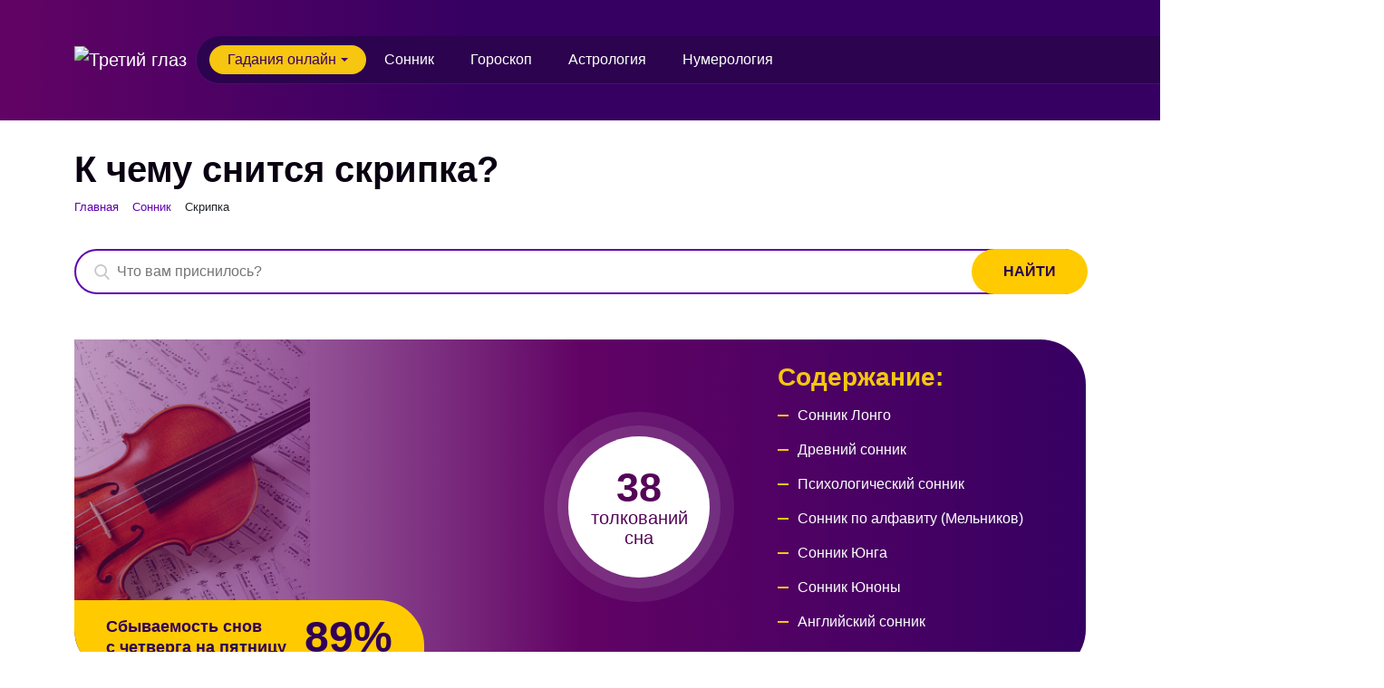

--- FILE ---
content_type: text/html; charset=UTF-8
request_url: https://t-eye.ru/sonnik/skripka/
body_size: 19294
content:
<!DOCTYPE html>
<html>
	<head>
        <meta name="viewport" content="width=device-width, initial-scale=1.0, maximum-scale=1.0, user-scalable=0">
		<title>Что означает сон скрипка по соннику 😴 - к чему снится скрипка</title>
        <meta http-equiv="Content-Type" content="text/html; charset=UTF-8" />
<meta name="robots" content="index, follow" />
<meta name="description" content="Видеть во сне скрипка - ✅ бесплатное толкование сна онлайн по сонникам: Лонго, древний сонник, психологический сонник, по алфавиту (Мельников), Юнга, Юноны, английский сонник, Кассандры, Миллера, любовный сонник, модернистский сонник, Фрейда, современный сонник, сексуальных снов, Авеля, Нины Гришиной, малый сонник, целительницы Федоровской, цыганский сонник, Таболкина, самоучитель по толкованию снов, эзотерический сонник, Кананита, Симеона Прозорова, безымянный сонник, Роммеля, старинный сонник, Хассе, электронный сонник, астрологический сонник, Велес, значение снов, толкователь снов, толкование снов, украинский сонник, Странника, новейший сонник, большой (Наталья Степанова)" />
<link rel="canonical" href="https://t-eye.ru/sonnik/skripka/" />
<link href="/bitrix/js/main/core/css/core.min.css?16091675502854" type="text/css" rel="stylesheet" />

<script type="text/javascript" data-skip-moving="true">(function(w, d, n) {var cl = "bx-core";var ht = d.documentElement;var htc = ht ? ht.className : undefined;if (htc === undefined || htc.indexOf(cl) !== -1){return;}var ua = n.userAgent;if (/(iPad;)|(iPhone;)/i.test(ua)){cl += " bx-ios";}else if (/Android/i.test(ua)){cl += " bx-android";}cl += (/(ipad|iphone|android|mobile|touch)/i.test(ua) ? " bx-touch" : " bx-no-touch");cl += w.devicePixelRatio && w.devicePixelRatio >= 2? " bx-retina": " bx-no-retina";var ieVersion = -1;if (/AppleWebKit/.test(ua)){cl += " bx-chrome";}else if ((ieVersion = getIeVersion()) > 0){cl += " bx-ie bx-ie" + ieVersion;if (ieVersion > 7 && ieVersion < 10 && !isDoctype()){cl += " bx-quirks";}}else if (/Opera/.test(ua)){cl += " bx-opera";}else if (/Gecko/.test(ua)){cl += " bx-firefox";}if (/Macintosh/i.test(ua)){cl += " bx-mac";}ht.className = htc ? htc + " " + cl : cl;function isDoctype(){if (d.compatMode){return d.compatMode == "CSS1Compat";}return d.documentElement && d.documentElement.clientHeight;}function getIeVersion(){if (/Opera/i.test(ua) || /Webkit/i.test(ua) || /Firefox/i.test(ua) || /Chrome/i.test(ua)){return -1;}var rv = -1;if (!!(w.MSStream) && !(w.ActiveXObject) && ("ActiveXObject" in w)){rv = 11;}else if (!!d.documentMode && d.documentMode >= 10){rv = 10;}else if (!!d.documentMode && d.documentMode >= 9){rv = 9;}else if (d.attachEvent && !/Opera/.test(ua)){rv = 8;}if (rv == -1 || rv == 8){var re;if (n.appName == "Microsoft Internet Explorer"){re = new RegExp("MSIE ([0-9]+[\.0-9]*)");if (re.exec(ua) != null){rv = parseFloat(RegExp.$1);}}else if (n.appName == "Netscape"){rv = 11;re = new RegExp("Trident/.*rv:([0-9]+[\.0-9]*)");if (re.exec(ua) != null){rv = parseFloat(RegExp.$1);}}}return rv;}})(window, document, navigator);</script>


<link href="/bitrix/cache/css/s1/tg/page_4b38ba384f001e9f4a853a1399cc5356/page_4b38ba384f001e9f4a853a1399cc5356_v1.css?16124862991624" type="text/css"  rel="stylesheet" />
<link href="/bitrix/cache/css/s1/tg/template_4c2d6a6393875316f0776d312ffe571d/template_4c2d6a6393875316f0776d312ffe571d_v1.css?1708595198194033" type="text/css"  data-template-style="true" rel="stylesheet" />







        <link rel="shortcut icon" type="image/x-icon" href="https://t-eye.ru/favicon.ico">
        
        <link rel="preload" href="/bitrix/templates/tg/assets/css/fonts.css" as="style" onload="this.onload=null;this.rel='stylesheet'">
        <noscript><link rel="stylesheet" href="/bitrix/templates/tg/assets/css/fonts.css"></noscript>
        <!-- Yandex.Metrika counter -->  <noscript><div><img src="https://mc.yandex.ru/watch/72132610" style="position:absolute; left:-9999px;" alt="" /></div></noscript> <!-- /Yandex.Metrika counter -->
                    </head>
	<body>
        <header>
            <div id="panel">
                            </div>
            <div class="top-header-block-wrap">
                <nav class="navbar navbar-expand-lg">
                    <div class="container-xl">
                        <div class="logo">
                            <a class="navbar-brand" href="/"><img src="/bitrix/templates/tg/assets/img/logo.svg" alt="Третий глаз"></a>
                        </div>

                        <button class="navbar-toggler" type="button" data-bs-toggle="collapse" data-bs-target="#top-menu" aria-controls="top-menu" aria-expanded="false" aria-label="Toggle navigation">
                            <span class="navbar-toggler-icon"></span>
                        </button>
                        <div class="collapse navbar-collapse" id="top-menu">
                            <div class="logo logo-menu">
                                <a class="navbar-brand" href="/"><img src="/bitrix/templates/tg/assets/img/logo.svg" alt="Третий глаз"></a>
                            </div>
                            <ul class="navbar-nav me-auto mb-2 mb-md-0">
                                <li class="nav-item dropdown dd-menu-gd active">
                                    <a class="nav-link dropdown-toggle" href="#" data-bs-toggle="dropdown" aria-expanded="false">Гадания онлайн</a>
                                    <div class="dropdown-menu dropdown-menu-gd">
                                        <div class="menu-gd">
                                            <div class="menu-gd-inn">
                                                <div class="menu-gd-col">
                                                    <div class="menu-gd-col-title"><a href="/gadaniya/gadaniya-na-kartakh/">Гадание на картах</a></div>
                                                    <div class="menu-gd-col-inner">
                                                        <ul>
                                                            <li><a href="/gadaniya/gadaniya-na-kartakh-taro/">На картах Таро</a></li>
                                                            <li><a href="/gadaniya/gadaniya-na-kartakh-lenorman/">На картах Ленорман</a></li>
                                                            <li><a href="/gadaniya/gadaniya-na-tsyganskikh-kartakh/">На цыганских картах</a></li>
                                                            <li><a href="/gadaniya/gadaniya-na-igralnykh-kartakh/">На игральных картах</a></li>
                                                        </ul>
                                                    </div>
                                                </div>
                                                <div class="menu-gd-col">
                                                    <div class="menu-gd-col-title">Другие online гадания</div>
                                                    <div class="menu-gd-col-flex">
                                                        <div class="menu-gd-col-inner">
                                                            <ul>
                                                                <li><a href="/gadaniya/gadaniya-na-budushchee/">На будущее</a></li>
                                                                <li><a href="/gadaniya/gadaniya-na-lyubov/">На любовь</a></li>
                                                                <li><a href="/gadaniya/gadaniya-na-sveche/">На свече</a></li>
                                                                <li><a href="/gadaniya/gadaniya-na-kubikakh/">На кубиках</a></li>
                                                                <li><a href="/gadaniya/gadaniya-na-zerkale/">На зеркале</a></li>
                                                            </ul>
                                                        </div>
                                                        <div class="menu-gd-col-inner">
                                                            <ul>
                                                                <li><a href="/gadaniya/gadaniya-na-kofe/">На кофе</a></li>
                                                                <li><a href="/gadaniya/gadaniya-na-spichkakh/">На спичках</a></li>
                                                                <li><a href="/gadaniya/gadaniya-na-pechene/">На печенье</a></li>
                                                                <li><a href="/gadaniya/gadaniya-na-khrustalnom-share/">На шаре</a></li>
                                                                <li><a href="/gadaniya/gadaniya-na-situatsii/">На ситуации</a></li>
                                                            </ul>
                                                        </div>
                                                    </div>
                                                </div>
                                            </div>
                                            <div class="menu-gd-col-full">
                                                <a class="menu-gd-big-btn" href="/gadaniya/">Полный список <span>онлайн</span> гаданий</a>
                                            </div>
                                        </div>
                                    </div>
                                </li>
                                <li class="nav-item">
                                    <a class="nav-link" href="/sonnik/">Сонник</a>
                                </li>
                                <li class="nav-item">
                                    <a class="nav-link" href="/goroskop/">Гороскоп</a>
                                </li>
                                <li class="nav-item">
                                    <a class="nav-link" href="/astrologiya/">Астрология</a>
                                </li>
                                <li class="nav-item">
                                    <a class="nav-link" href="/numerologiya/">Нумерология</a>
                                </li>

                            </ul>
                            <form class="search form-pure d-none">
                                <input class="form-control" type="text" placeholder="Поиск" aria-label="Поиск">
                            </form>
                        </div>
                    </div>
                </nav>
            </div>
        </header>




    <section class="page-title">
        <div class="container-xl">
            <div class="row">
                <div class="col-12">

                    <h1>К чему снится скрипка?</h1>

                    <link href="/bitrix/css/main/font-awesome.css?160916755628777" type="text/css" rel="stylesheet" />
<div class="bx-breadcrumb" itemprop="http://schema.org/breadcrumb" itemscope itemtype="http://schema.org/BreadcrumbList">
			<div class="bx-breadcrumb-item " id="bx_breadcrumb_0" itemprop="itemListElement" itemscope itemtype="http://schema.org/ListItem">
				
				<a href="/" title="Главная" itemprop="item">
					<span itemprop="name">Главная</span>
				</a>
				<meta itemprop="position" content="1" />
			</div>
			<div class="bx-breadcrumb-item last-cr-item" id="bx_breadcrumb_1" itemprop="itemListElement" itemscope itemtype="http://schema.org/ListItem">
				<i class="fa fa-angle-right"></i>
				<a href="/sonnik/" title="Сонник" itemprop="item">
					<span itemprop="name">Сонник</span>
				</a>
				<meta itemprop="position" content="2" />
			</div>
			<div class="bx-breadcrumb-item">
				<i class="fa fa-angle-right"></i>
				<span>Скрипка</span>
			</div><div style="clear:both"></div></div>                </div>
            </div>
        </div>
    </section>


    <section class="sh-section sonnik-section-detail pb-50" itemscope itemtype="https://schema.org/Article">
        <meta itemprop="headline name" content="К чему снится скрипка?">
        <link itemprop="image" href="https://t-eye.ru/upload/resize_cache/iblock/2da/500_500_1/2dab7f906c263533ed7e1523e67e2854.jpg">

        <div class="container-xl">
            <div class="row">
                <div class="col-lg col-sm-12 col-12">
                    <div class="search_sn">
                        

	<div id="title-search">
	<form action="/sonnik/search/index.php">
		<input id="title-search-input" placeholder="Что вам приснилось?" type="text" name="q" value="" size="40" maxlength="50" autocomplete="off" />
        <input name="s" type="submit" value='Найти' />
	</form>
	</div>
                                            </div>
                </div>
            </div>
            <div class="row">
                <div class="col-12" itemprop="articleBody">

                    <div class="sonnik-detail-top-block-wrap">
                        <div class="probability-block">
                                                        <div class="probability-txt">Сбываемость снов <br>с четверга на пятницу</div>
                            <div class="probability-percent">89%</div>
                        </div>
                        <div class="sonnik-detail-top-block">
                            <div class="sdtb-block sdtb-left">
                                <div class="slv-img">
                                    <img src="/upload/resize_cache/iblock/2da/500_500_1/2dab7f906c263533ed7e1523e67e2854.jpg" alt="Что значит Скрипка во сне">
                                </div>
                            </div>
                            <div class="sdtb-block sdtb-right">
                                <div class="circle-num-wrap">
                                    <div class="circle-num">
                                        <strong>38 </strong>
                                        толкований<br> сна                                    </div>
                                </div>
                                <div class="soderzhanie">
                                    <div class="soderzhanie-title h3">Содержание:</div>
                                    <div class="soderzhanie-inner scroll-cust">
                                        <ul class="link-list-line">
                                                                                            <li data-bs-toggle="collapse" data-bs-target="#ac2311">
                                                    <a href="#sonnik-longo">
                                                 <strong>Сонник Лонго</strong>
                                                    </a>
                                                </li>
                                                                                            <li data-bs-toggle="collapse" data-bs-target="#ac4783">
                                                    <a href="#drevniy-sonnik">
                                                 <strong>Древний сонник</strong>
                                                    </a>
                                                </li>
                                                                                            <li data-bs-toggle="collapse" data-bs-target="#ac57070">
                                                    <a href="#psikhologicheskiy-sonnik">
                                                 <strong>Психологический сонник</strong>
                                                    </a>
                                                </li>
                                                                                            <li data-bs-toggle="collapse" data-bs-target="#ac32035">
                                                    <a href="#sonnik-po-alfavitu">
                                                 <strong>Сонник по алфавиту (Мельников)</strong>
                                                    </a>
                                                </li>
                                                                                            <li data-bs-toggle="collapse" data-bs-target="#ac164467">
                                                    <a href="#sonnik-yunga">
                                                 <strong>Сонник Юнга</strong>
                                                    </a>
                                                </li>
                                                                                            <li data-bs-toggle="collapse" data-bs-target="#ac178319">
                                                    <a href="#yunony">
                                                 <strong>Сонник Юноны</strong>
                                                    </a>
                                                </li>
                                                                                            <li data-bs-toggle="collapse" data-bs-target="#ac7989">
                                                    <a href="#angliyskiy-sonnik">
                                                 <strong>Английский сонник</strong>
                                                    </a>
                                                </li>
                                                                                            <li data-bs-toggle="collapse" data-bs-target="#ac139570">
                                                    <a href="#sonnik-kassandry">
                                                 <strong>Сонник Кассандры</strong>
                                                    </a>
                                                </li>
                                                                                            <li data-bs-toggle="collapse" data-bs-target="#ac28901">
                                                    <a href="#sonnik-millera">
                                                 <strong>Сонник Миллера</strong>
                                                    </a>
                                                </li>
                                                                                            <li data-bs-toggle="collapse" data-bs-target="#ac9719">
                                                    <a href="#lyubovnyy-sonnik">
                                                 <strong>Любовный сонник</strong>
                                                    </a>
                                                </li>
                                                                                            <li data-bs-toggle="collapse" data-bs-target="#ac109154">
                                                    <a href="#modernistskiy-sonnik">
                                                 <strong>Модернистский сонник</strong>
                                                    </a>
                                                </li>
                                                                                            <li data-bs-toggle="collapse" data-bs-target="#ac671">
                                                    <a href="#sonnik-freyda">
                                                 <strong>Сонник Фрейда</strong>
                                                    </a>
                                                </li>
                                                                                            <li data-bs-toggle="collapse" data-bs-target="#ac16227">
                                                    <a href="#sovremennyy-sonnik">
                                                 <strong>Современный сонник</strong>
                                                    </a>
                                                </li>
                                                                                            <li data-bs-toggle="collapse" data-bs-target="#ac80178">
                                                    <a href="#sonnik-seksualnykh-snov">
                                                 <strong>Сонник сексуальных снов</strong>
                                                    </a>
                                                </li>
                                                                                            <li data-bs-toggle="collapse" data-bs-target="#ac115326">
                                                    <a href="#sonnik-avelya">
                                                 <strong>Сонник Авеля</strong>
                                                    </a>
                                                </li>
                                                                                            <li data-bs-toggle="collapse" data-bs-target="#ac94639">
                                                    <a href="#sonnik-niny-grishinoy">
                                                 <strong>Сонник Нины Гришиной</strong>
                                                    </a>
                                                </li>
                                                                                            <li data-bs-toggle="collapse" data-bs-target="#ac98007">
                                                    <a href="#malyy-sonnik">
                                                 <strong>Малый сонник</strong>
                                                    </a>
                                                </li>
                                                                                            <li data-bs-toggle="collapse" data-bs-target="#ac100356">
                                                    <a href="#sonnik-tselitelnitsy-fedorovskoy">
                                                 <strong>Сонник целительницы Федоровской</strong>
                                                    </a>
                                                </li>
                                                                                            <li data-bs-toggle="collapse" data-bs-target="#ac77725">
                                                    <a href="#tsyganskiy-sonnik">
                                                 <strong>Цыганский сонник</strong>
                                                    </a>
                                                </li>
                                                                                            <li data-bs-toggle="collapse" data-bs-target="#ac112131">
                                                    <a href="#sonnik-tabolkina">
                                                 <strong>Сонник Таболкина</strong>
                                                    </a>
                                                </li>
                                                                                            <li data-bs-toggle="collapse" data-bs-target="#ac79267">
                                                    <a href="#samouchitel-po-tolkovaniyu-snov">
                                                 <strong>Самоучитель по толкованию снов</strong>
                                                    </a>
                                                </li>
                                                                                            <li data-bs-toggle="collapse" data-bs-target="#ac19308">
                                                    <a href="#ezotericheskiy-sonnik">
                                                 <strong>Эзотерический сонник</strong>
                                                    </a>
                                                </li>
                                                                                            <li data-bs-toggle="collapse" data-bs-target="#ac23678">
                                                    <a href="#sonnik-kananita">
                                                 <strong>Сонник Кананита</strong>
                                                    </a>
                                                </li>
                                                                                            <li data-bs-toggle="collapse" data-bs-target="#ac55174">
                                                    <a href="#sonnik-simeona-prozorova">
                                                 <strong>Сонник Симеона Прозорова</strong>
                                                    </a>
                                                </li>
                                                                                            <li data-bs-toggle="collapse" data-bs-target="#ac83763">
                                                    <a href="#bezymyannyy-sonnik">
                                                 <strong>Безымянный сонник</strong>
                                                    </a>
                                                </li>
                                                                                            <li data-bs-toggle="collapse" data-bs-target="#ac53132">
                                                    <a href="#sonnik-rommelya">
                                                 <strong>Сонник Роммеля</strong>
                                                    </a>
                                                </li>
                                                                                            <li data-bs-toggle="collapse" data-bs-target="#ac65300">
                                                    <a href="#starinnyy-sonnik">
                                                 <strong>Старинный сонник</strong>
                                                    </a>
                                                </li>
                                                                                            <li data-bs-toggle="collapse" data-bs-target="#ac26337">
                                                    <a href="#sonnik-khasse">
                                                 <strong>Сонник Хассе</strong>
                                                    </a>
                                                </li>
                                                                                            <li data-bs-toggle="collapse" data-bs-target="#ac14744">
                                                    <a href="#elektronnyy-sonnik">
                                                 <strong>Электронный сонник</strong>
                                                    </a>
                                                </li>
                                                                                            <li data-bs-toggle="collapse" data-bs-target="#ac66617">
                                                    <a href="#astrologicheskiy-sonnik">
                                                 <strong>Астрологический сонник</strong>
                                                    </a>
                                                </li>
                                                                                            <li data-bs-toggle="collapse" data-bs-target="#ac17899">
                                                    <a href="#sonnik-veles">
                                                 <strong>Сонник Велес</strong>
                                                    </a>
                                                </li>
                                                                                            <li data-bs-toggle="collapse" data-bs-target="#ac70243">
                                                    <a href="#sonnik-znachenie-snov">
                                                 <strong>Сонник значение снов</strong>
                                                    </a>
                                                </li>
                                                                                            <li data-bs-toggle="collapse" data-bs-target="#ac49230">
                                                    <a href="#sonnik-tolkovatel-snov">
                                                 <strong>Сонник толкователь снов</strong>
                                                    </a>
                                                </li>
                                                                                            <li data-bs-toggle="collapse" data-bs-target="#ac44428">
                                                    <a href="#sonnik-tolkovanie-snov">
                                                 <strong>Сонник толкование снов</strong>
                                                    </a>
                                                </li>
                                                                                            <li data-bs-toggle="collapse" data-bs-target="#ac10626">
                                                    <a href="#ukrainskiy-sonnik">
                                                 <strong>Украинский сонник</strong>
                                                    </a>
                                                </li>
                                                                                            <li data-bs-toggle="collapse" data-bs-target="#ac72744">
                                                    <a href="#sonnik-strannika">
                                                 <strong>Сонник Странника</strong>
                                                    </a>
                                                </li>
                                                                                            <li data-bs-toggle="collapse" data-bs-target="#ac62543">
                                                    <a href="#noveyshiy-sonnik">
                                                 <strong>Новейший сонник</strong>
                                                    </a>
                                                </li>
                                                                                            <li data-bs-toggle="collapse" data-bs-target="#ac39758">
                                                    <a href="#bolshoy-sonnik">
                                                 <strong>Большой сонник (Наталья Степанова)</strong>
                                                    </a>
                                                </li>
                                                                                    </ul>
                                    </div>
                                </div>
                            </div>
                        </div>
                    </div>

                                        
                                        <div class="slovo-znch-wrap">
                        <div class="slovo-znch">
                                                                                                <h2 id="sonnik-longo">Видеть во сне скрипка - сонник Лонго</h2>
                                                                                            <img src="/upload/resize_cache/iblock/fbc/270_270_1/fbc4be8a20e9d9aa669a2c0ad8a3cb73.jpg" class="znch-img-more" alt="Скрипку - фото №1">
                                                        <div class="slovo-znch-body" >
                                                                    <p>Играть на скрипке &#40; если в реальной жизни вы не музыкант&#41;: вам предстоит пережить необычное любовное приключение, на которое вас подвигнет ваша азартность.Если вы пытались играть на скрипке, но никаких звуков инструмент при этом не издавал: сон сигнализирует о грядущем неуспехе.Дело, которым вы занимаетесь и которое приносило доход, приостановится.Настраивать струны скрипки: сон означает, что ваша будущность зависит только от вас, от того, насколько реально вы умеете ставить цели и какую стратегию выбираете для их достижения.Если вы предпочитаете действовать решительно, без особых раздумий, но с некоторой долей риска, вы можете быстро приблизиться к заветной цели, но так же быстро в случае неудачи можете отдалиться от нее.Если вы предпочитаете действовать тихо, спокойно, шаг за шагом, осуществление желаемого может затянуться на долгие годы.Играть на скрипке и фальшивить: означает, что в реальной жизни вам свойственно прибегать к обману, чтобы скрыть истину.Порванные струны на скрипке: символизирует временный разлад отношений с вашей второй половиной.Не стоит выяснять отношения и искать правых и виноватых в случившемся, поскольку это безрезультатно.</p>
                                                            </div>
                        </div>
                                                
                    </div>
                                                            <div class="slovo-znch-wrap">
                        <div class="slovo-znch">
                                                                                                <h2 id="drevniy-sonnik">Значение сновидения скрипка - древний сонник</h2>
                                                                                            <img src="/upload/resize_cache/iblock/1f4/270_270_1/1f47c389db6c40861faec3a028a28a62.jpg" class="znch-img-more" alt="Играть на скрипке - фото №2">
                                                        <div class="slovo-znch-body" >
                                                                    <p>Выражение: «Играть первую скрипку» &#40;то есть быть заводилой, лидером, предводителем окружающих&#41; могло стать источником этого образа в Вашем сновидении. Во сне видеть музыканта, играющего на скрипке, – наяву попасть под влияние интересного человека, который заразит Вас своим оптимизмом и целеустремленностью. Самому играть на скрипке – Вам предстоит возглавить какое-то общественное движение, возможно, выступить с речью перед аудиторией. Слышать звуки скрипки, но не видеть того, кто на ней играет, – Вы не сможете объяснить мотивов своего поступка, но совершите нечто, совсем не свойственное Вашему обычному поведению. Если Вам приснилась разбитая скрипка, значит, Вы не справитесь с ролью руководителя, которую Вам придется играть не по Вашей воле. Увидеть во сне, как на скрипке рвутся струны, – знак грозящих Вам неприятностей со стороны Вашего руководства, скорее всего, Ваше предложение не будет принято, а исходящая от Вас инициатива будет рассмотрена как желание порисоваться.</p>
                                                            </div>
                        </div>
                                                
                    </div>
                                                            <div class="slovo-znch-wrap">
                        <div class="slovo-znch">
                                                                                                <h2 id="psikhologicheskiy-sonnik">Толкование сна скрипка - психологический сонник</h2>
                                                                                            <img src="/upload/resize_cache/iblock/433/270_270_1/43310636350966a1e0282bb5d121b1ce.jpg" class="znch-img-more" alt="Скрипку видеть, слушать игру или самому играть - фото №3">
                                                        <div class="slovo-znch-body" >
                                                                    <p>Звуки скрипки, услышанные во сне, предвещают гармонию и спокойствие в доме.Ваши финансовые дела тоже не должны вызывать у вас никаких опасений.Если молодая женщина играет во сне на скрипке, то она будет удостоена почестей.Неудачная игра на скрипке может в реальной жизни обернуться для нее потерей чьей-то благосклонности. Сон также показывает ей, что она стремится к таким вещам, владеть которыми никогда не сможет.Разбитая скрипка предвещает утрату и разлуку.Играли во сне на скрипке, хотя в реальной жизни вы это делать не умеете, – не оглядывайтесь на других. У каждого своя судьба, а вы должны иметь собственное представление обо всем. Поняв, что вы хотите от жизни, вы сможете добиться каких-то успехов.Если во сне вы наблюдали за тем, как кто-то другой играл на скрипке, то скоро кто-то признается вам в любви.</p>
                                                            </div>
                        </div>
                                                
                    </div>
                                                            <div class="slovo-znch-wrap">
                        <div class="slovo-znch">
                                                                                                <h2 id="sonnik-po-alfavitu">Что делать, если приснился скрипка - сонник по алфавиту (Мельников)</h2>
                                                                                            <img src="/upload/resize_cache/iblock/017/270_270_1/0179715ab866a7f044f11e55dcb5f950.jpg" class="znch-img-more" alt="Слушать игру или самому играть на скрипке - фото №4">
                                                        <div class="slovo-znch-body" >
                                                                    <p>Слышать во сне, как кто-то пиликает за стеной на скрипке одно и то же, причем явно фальшивя, предвещает, что вы потерпите неудачу и потеряете уважение друзей. Слышать прекрасное исполнение скрипичного концерта виртуозными профессионалами означает, что в вашей интимной жизни наступил период, когда просто необходимо внести в нее некоторое разнообразие, чтобы поддержать интерес к этому как у себя, так и у партнера.Играть на скрипке самой предвещает всеобщее признание и почет, если ваше выступление перед публикой имеет успех, а если вас освистали и вы ушли со сцены в слезах – наяву потеряете благосклонность своих спонсоров. Разбить в сердцах скрипку – рискуете своим благополучием.</p>
                                                            </div>
                        </div>
                                                
                    </div>
                                                            <div class="slovo-znch-wrap">
                        <div class="slovo-znch">
                                                                                                <h2 id="sonnik-yunga">Увидеть во сне слушать игру или самому играть на скрипке - сонник Юнга</h2>
                                                                                        <div class="slovo-znch-body" >
                                                                    <p>Сон, в котором ты слушаешь игру на скрипке, может символизировать твою жизнь, которая протекает достаточно спокойно и равномерно, без каких-либо серьезных изменений. Ты можешь чувствовать себя как зритель или слушатель, находящийся за пределами происходящего и не имеющий большого влияния на ситуацию.<br />
<br />
Если же ты играешь на скрипке, то это может означать, что ты чувствуешь себя более активно и вовлеченным в жизнь. Ты можешь иметь больше контроля над ситуацией и чувствовать, что твои действия имеют значение. Этот сон может указывать на то, что ты готов к новым вызовам и готов участвовать в игре жизни.</p>
                                                            </div>
                        </div>
                                                
                    </div>
                                                            <div class="slovo-znch-wrap">
                        <div class="slovo-znch">
                                                                                                <h2 id="yunony">Сон про слушать игру или самому играть на скрипке - сонник Юноны</h2>
                                                                                        <div class="slovo-znch-body" >
                                                                    <p>Сон, в котором вы слушаете игру на скрипке, может символизировать ваше стремление оставаться пассивным наблюдателем в жизни. В то же время, самостоятельная игра на скрипке во сне может указывать на ваше желание преодолеть свои страхи и стать активным деятелем в жизни. Этот сон также может указывать на ваше творческое начало и желание выразить себя через музыку. Если вам снится, что вы играете на скрипке вместе с кем-то другим, это может символизировать ваше желание найти партнера для взаимодействия и взаимной поддержки в жизни. Возможно, вы ищете свою &quot;вторую половинку&quot; в деловой или личной сфере.</p>
                                                            </div>
                        </div>
                                                
                    </div>
                                                            <div class="slovo-znch-wrap">
                        <div class="slovo-znch">
                                                                                                <h2 id="angliyskiy-sonnik">Что означает сон скрипка - английский сонник</h2>
                                                                                        <div class="slovo-znch-body" >
                                                                    <p>Во сне услышать звуки скрипки - это предвестие радостного события: встречи друзей, вернувшихся издалека, рождения ребенка, какого-то веселого празднества, где Вы будете желанным гостем. Если Вам снятся танцующие под звуки скрипки - сон очень хорош, так как сулит благополучие. Влюбленным этот сон обещает счастливое завершение их романа. Морякам такой сон предвещает благополучное возвращение из плавания. Во сне брать в руки скрипку, настраивать ее и играть на ней - предвестие счастливого брака. Но если Вы обнаружите лопнувшую струну. Вас ждут долгие годы одиночества.</p>
                                                            </div>
                        </div>
                                                
                    </div>
                                                            <div class="slovo-znch-wrap">
                        <div class="slovo-znch">
                                                                                                <h2 id="sonnik-kassandry">Значение сна играть на скрипке - сонник Кассандры</h2>
                                                                                        <div class="slovo-znch-body" >
                                                                    <p>Сон, в котором Вы играете на скрипках, говорит о том, что у Вас есть талант к музыке. Если Вам приснилось, что Вы играли на каком-то музыкальном инструменте, то это значит, что Ваша жизнь будет наполнена яркими событиями и радостными моментами. Видеть во сне скрипача - знак того, что Ваши способности будут оценены по достоинству. Также такой сон может предвещать встречу с человеком, который станет для Вас близким другом или родственником. Такой сон сулит исполнение заветной мечты. </p>
                                                            </div>
                        </div>
                                                
                    </div>
                                                            <div class="slovo-znch-wrap">
                        <div class="slovo-znch">
                                                                                                <h2 id="sonnik-millera">Что значит во сне скрипка - сонник Миллера</h2>
                                                                                        <div class="slovo-znch-body" >
                                                                    <p>Видеть или слышать звуки скрипки во сие предсказывает гармонию и спокойствие в семье; Ваши финансовые дела тоже не станут причиной каких-то опасений.Для молодой женщины играть во сне на скрипке - означает, что она будет удостоена почестей.Если ее попытка играть на скрипке окончится неудачей - она потеряет чью-то благосклонность. Сон может также предвещать ей, что она будет стремиться к вещам, владеть которыми никогда не сможет.Разбитая скрипка предвещает утрату и разлуку.</p>
                                                            </div>
                        </div>
                                                
                    </div>
                                                            <div class="slovo-znch-wrap">
                        <div class="slovo-znch">
                                                                                                <h2 id="lyubovnyy-sonnik"><a href="/sonnik/slv/lyubovnyy-sonnik/">Любовный сонник</a></h2>
                                                                                        <div class="slovo-znch-body" >
                                                                    <p>Если скрипку во сне увидят замужние или женатые люди, в их семье будут царить гармония и любовь.Девушка, которой приснилось, что она играет на скрипке, наяву обретет преданного поклонника. Однако если она будет играть фальшиво, это означает, что она утратит расположение своего возлюбленного. Иногда такой сон означает, что она ищет неземной любви, не замечая того, кто находится рядом и надеется на ее благосклонность. Разбитая скрипка снится к потере возлюбленного.</p>
                                                            </div>
                        </div>
                                                
                    </div>
                                                            <div class="slovo-znch-wrap">
                        <div class="slovo-znch">
                                                                                                <h2 id="modernistskiy-sonnik"><a href="/sonnik/slv/modernistskiy-sonnik/">Модернистский сонник</a></h2>
                                                                                        <div class="slovo-znch-body" >
                                                                    <p>Сон, в котором Вы видели скрипку или слышали ее звуки — предсказывает гармонию и мир в семье, а ход финансовых дел не будет вызывать у Вас опасения. Если молодой женщине снится, что она играет на скрипке — наяву ее ожидают почести и щедрые подарки. Если ее попытка сыграть на скрипке оказалась неудачной — она потеряет благосклонность людей и не сможет обладать теми вещами, которые она желает получить. Сломанная скрипка — знак тяжелых утрат и расставаний. </p>
                                                            </div>
                        </div>
                                                
                    </div>
                                                            <div class="slovo-znch-wrap">
                        <div class="slovo-znch">
                                                                                                <h2 id="sonnik-freyda"><a href="/sonnik/slv/sonnik-freyda/">Сонник Фрейда</a></h2>
                                                                                        <div class="slovo-znch-body" >
                                                                    <p>Скрипка - Играть во сне на скрипке, хотя в реальной жизни вы этого делать не умеете, - не стоит оглядываться на других: у каждого свое счастье, а вам нужно иметь свое собственное представление о том, .чего вы хотите от жизни. Только тогда вы сможете добиться каких-то успехов. - Если во сне вы наблюдали за тем, как кто-то другой играл на скрипке, значит, кто-то вскоре сообщит вам о том, что давно уже любит вас и не может ничего поделать со своим чувством.</p>
                                                            </div>
                        </div>
                                                
                    </div>
                                                            <div class="slovo-znch-wrap">
                        <div class="slovo-znch">
                                                                                                <h2 id="sovremennyy-sonnik"><a href="/sonnik/slv/sovremennyy-sonnik/">Современный сонник</a></h2>
                                                                                        <div class="slovo-znch-body" >
                                                                    <p>Видеть или слышать звуки скрипки во сне предвещает гармонию и спокойствие в семье. Ваши финансовые дела также будут радовать вас. Молодой женщине игра во сне на скрипке предвещает поклонников и уважение окружающих. Если ее попытка играть на скрипке окончится неудачей – она потеряет чью-то благосклонность. Сон может также предвещать ей стремление к вещам, владеть которыми она будет не в состоянии. Разбитая скрипка предвещает утрату и разлуку.</p>
                                                            </div>
                        </div>
                                                
                    </div>
                                                            <div class="slovo-znch-wrap">
                        <div class="slovo-znch">
                                                                                                <h2 id="sonnik-seksualnykh-snov"><a href="/sonnik/slv/sonnik-seksualnykh-snov/">Сонник сексуальных снов</a></h2>
                                                                                        <div class="slovo-znch-body" >
                                                                    <p>Если вам снится, что вы играете на скрипке, однако наяву вы в руки не брали этот музыкальный инструмент, это означает, что вы всегда сравниваете себя с другими.Вам кажется, что вы недостаточно красивы, умны или талантливы, однако у каждого человека собственное предназначение в жизни.Ищите свое счастье и не оглядывайтесь на других.Сон, в котором вы смотрели, как другой человек играет на скрипке, означает, что вам признаются в любви.</p>
                                                            </div>
                        </div>
                                                
                    </div>
                                                            <div class="slovo-znch-wrap">
                        <div class="slovo-znch">
                                                                                                <h2 id="sonnik-avelya"><a href="/sonnik/slv/sonnik-avelya/">Сонник Авеля</a></h2>
                                                                                        <div class="slovo-znch-body" >
                                                                    <p>Сон, в котором Вы играете на своей скрипке, говорит о том, что у Вас есть способности к музыке. Если Вам приснился такой сон, то это означает, что Ваша жизнь будет наполнена яркими событиями и радостными моментами. Также подобный сон может предвещать встречу с человеком, которого Вы очень давно не видели. Видеть во сне игру на своем инструменте – знак того, что Ваши отношения с любимым человеком будут долгими и гармоничными. </p>
                                                            </div>
                        </div>
                                                
                    </div>
                                                            <div class="slovo-znch-wrap">
                        <div class="slovo-znch">
                                                                                                <h2 id="sonnik-niny-grishinoy"><a href="/sonnik/slv/sonnik-niny-grishinoy/">Сонник Нины Гришиной</a></h2>
                                                                                        <div class="slovo-znch-body" >
                                                                    <p>Символ лирических воспоминаний, символ того в человеке, что связано с его прежним существованием. На ней играть – завоюешь верное сердце. На ней плохо играть – быть осмеянным. Ее слышать – вовремя вспомнить о прошлом. Гитара, ее слышать или на ней играть – тужить о том, что было в твоих руках, но ты не воспользовался случаем. Гитара и скрипка – в сновидениях символизируют женщину, женское тело и вызванные им желания.</p>
                                                            </div>
                        </div>
                                                
                    </div>
                                                            <div class="slovo-znch-wrap">
                        <div class="slovo-znch">
                                                                                                <h2 id="malyy-sonnik"><a href="/sonnik/slv/malyy-sonnik/">Малый сонник</a></h2>
                                                                                        <div class="slovo-znch-body" >
                                                                    <p>Сон, в котором Вы видите скрипку или играете на ней, означает, что в Вашем доме всегда будет царить мир и гармония. Для молодой женщины сон, в котором она играет на скрипке, означает, что ее ожидают щедрые подарки. Если же из-под смычка выходят жуткие звуки, то ее надеждам на лучшее на дано сбыться. Сломанная скрипка означает возможные тяжелые утраты и расставания.</p>
                                                            </div>
                        </div>
                                                
                    </div>
                                                            <div class="slovo-znch-wrap">
                        <div class="slovo-znch">
                                                                                                <h2 id="sonnik-tselitelnitsy-fedorovskoy"><a href="/sonnik/slv/sonnik-tselitelnitsy-fedorovskoy/">Сонник целительницы Федоровской</a></h2>
                                                                                        <div class="slovo-znch-body" >
                                                                    <p>Увидеть во сне скрипку — к незаслуженной обиде. Играть на скрипке — к деньгам. Во сне вы слушали, как кто-то играет на скрипке — кто-то в вашей семье получит много денег. Если вам приснилось, что вы продали скрипку — у вас скоро начнется полоса невезения. Купить скрипку — к удаче. Потеря скрипки — предсказывает большие неприятности на работе.</p>
                                                            </div>
                        </div>
                                                
                    </div>
                                                            <div class="slovo-znch-wrap">
                        <div class="slovo-znch">
                                                                                                <h2 id="tsyganskiy-sonnik"><a href="/sonnik/slv/tsyganskiy-sonnik/">Цыганский сонник</a></h2>
                                                                                        <div class="slovo-znch-body" >
                                                                    <p>Скрипка - любимый инструмент цыган.Снится, что вы видите или слышите, как кто-то на нем играет - очень добрый знак, символизирующий большое удовольствие и хорошую компанию.Снится, что вы сами играете на скрипке - вы любимы.Вас скоро ждет торжество в шумной компании.Если вы сами играете на скрипке, то есть человек, не равнодушный к вам.</p>
                                                            </div>
                        </div>
                                                
                    </div>
                                                            <div class="slovo-znch-wrap">
                        <div class="slovo-znch">
                                                                                                <h2 id="sonnik-tabolkina"><a href="/sonnik/slv/sonnik-tabolkina/">Сонник Таболкина</a></h2>
                                                                                        <div class="slovo-znch-body" >
                                                                    <p>Видеть во сне скрипку – знак веселого общества и удачи в любовных делах; играть на скрипке в одиночестве означает утешение и спокойствие духа; вместе с оркестром – наяву удостоиться всяческих почестей. Видеть играющих на ней значит, что скоро вы услышите о свадьбе. Ее слышать – вовремя вспомнить о прошлом.</p>                                                            </div>
                        </div>
                                                
                    </div>
                                                            <div class="slovo-znch-wrap">
                        <div class="slovo-znch">
                                                                                                <h2 id="samouchitel-po-tolkovaniyu-snov"><a href="/sonnik/slv/samouchitel-po-tolkovaniyu-snov/">Самоучитель по толкованию снов</a></h2>
                                                                                        <div class="slovo-znch-body" itemprop="description">
                                                                    <p>Знак того, что нечто затронет ваши сердечные струны, символ оживших воспоминаний.Смычок иногда олицетворяет фаллос.Играть самому на скрипке – получить признание от окружающих.Видеть скрипку без струн – тоска, одиночество.Видеть другого со скрипкой – получить приглашение на торжество.</p>
                                                            </div>
                        </div>
                                                
                    </div>
                                                            <div class="slovo-znch-wrap">
                        <div class="slovo-znch">
                                                                                                <h2 id="ezotericheskiy-sonnik"><a href="/sonnik/slv/ezotericheskiy-sonnik/">Эзотерический сонник</a></h2>
                                                                                        <div class="slovo-znch-body" >
                                                                    <p>Скрипка - Играть - к слезам. См. &quot;Музыка&quot;. Получать, покупать - грустные известия, смерть близких. Для скрипача - усталость, возможны профессиональные заболевания. Надо отдохнуть, провести профилактику своего здоровья.</p>
                                                            </div>
                        </div>
                                                
                    </div>
                                                            <div class="slovo-znch-wrap">
                        <div class="slovo-znch">
                                                                                                <h2 id="sonnik-kananita"><a href="/sonnik/slv/sonnik-kananita/">Сонник Кананита</a></h2>
                                                                                        <div class="slovo-znch-body" >
                                                                    <p>Скрипка - Играть - к слезам. См. &quot;Музыка&quot;. Получать, покупать - грустные известия, смерть близких. Для скрипача - усталость, возможны профессиональные заболевания. Надо отдохнуть, провести профилактику своего здоровья.</p>
                                                            </div>
                        </div>
                                                
                    </div>
                                                            <div class="slovo-znch-wrap">
                        <div class="slovo-znch">
                                                                                                <h2 id="sonnik-simeona-prozorova"><a href="/sonnik/slv/sonnik-simeona-prozorova/">Сонник Симеона Прозорова</a></h2>
                                                                                        <div class="slovo-znch-body" >
                                                                    <p>Слышать скрипичную музыку — к неожиданной радости. Играть на скрипке самому — вас ждут почести и щедрые подарки.Представьте, что вы виртуозно играете на скрипке. Вы — солист, играете в сопровождении большого оркестра.</p>
                                                            </div>
                        </div>
                                                
                    </div>
                                        
                                        <div class="accordion accordion-flush accordion-sn" id="accordionFlush">
                                            <div class="accordion-item" id="bezymyannyy-sonnik">
                            <div class="accordion-header" id="ac83763-heading">
                                <button class="accordion-button collapsed" type="button" data-bs-toggle="collapse" data-bs-target="#ac83763" aria-expanded="false" aria-controls="ac83763">
                                                                                                                    <span>Безымянный сонник</span>
                                                                    </button>
                            </div>
                            <div id="ac83763" class="accordion-collapse collapse" aria-labelledby="ac83763-heading" data-bs-parent="#accordionFlush">
                                <div class="accordion-body" >
                                                                            <p>Видеть есть знак веселого общества и удачи в любовных делах.Играть на скрипке в концерте означает утешение.А играть на ней в уединенном месте предвещает похороны.</p>
                                                                                                        </div>
                            </div>
                        </div>
                                            <div class="accordion-item" id="sonnik-rommelya">
                            <div class="accordion-header" id="ac53132-heading">
                                <button class="accordion-button collapsed" type="button" data-bs-toggle="collapse" data-bs-target="#ac53132" aria-expanded="false" aria-controls="ac53132">
                                                                                                                    <span>Сонник Роммеля</span>
                                                                    </button>
                            </div>
                            <div id="ac53132" class="accordion-collapse collapse" aria-labelledby="ac53132-heading" data-bs-parent="#accordionFlush">
                                <div class="accordion-body" >
                                                                            <p>Видеть и слышать скрипку — наслаждаться домашним счастьем — для семейного человека.Весельем в чудесной компании—для одинокого.</p>
                                                                                                        </div>
                            </div>
                        </div>
                                            <div class="accordion-item" id="starinnyy-sonnik">
                            <div class="accordion-header" id="ac65300-heading">
                                <button class="accordion-button collapsed" type="button" data-bs-toggle="collapse" data-bs-target="#ac65300" aria-expanded="false" aria-controls="ac65300">
                                                                                                                    <span>Старинный сонник</span>
                                                                    </button>
                            </div>
                            <div id="ac65300" class="accordion-collapse collapse" aria-labelledby="ac65300-heading" data-bs-parent="#accordionFlush">
                                <div class="accordion-body" >
                                                                            <p>Видеть - участвовать в большом собрании.Играть - быть осмеянным.Видеть играющих на ней - слышать о свадьбе.</p>
                                                                                                        </div>
                            </div>
                        </div>
                                            <div class="accordion-item" id="sonnik-khasse">
                            <div class="accordion-header" id="ac26337-heading">
                                <button class="accordion-button collapsed" type="button" data-bs-toggle="collapse" data-bs-target="#ac26337" aria-expanded="false" aria-controls="ac26337">
                                                                                                                    <span>Сонник Хассе</span>
                                                                    </button>
                            </div>
                            <div id="ac26337" class="accordion-collapse collapse" aria-labelledby="ac26337-heading" data-bs-parent="#accordionFlush">
                                <div class="accordion-body" >
                                                                            <p>Видеть - счастливая домашняя жизнь; слышать - будешь на балу; играть самому - домашнее счастье</p>
                                                                                                        </div>
                            </div>
                        </div>
                                            <div class="accordion-item" id="elektronnyy-sonnik">
                            <div class="accordion-header" id="ac14744-heading">
                                <button class="accordion-button collapsed" type="button" data-bs-toggle="collapse" data-bs-target="#ac14744" aria-expanded="false" aria-controls="ac14744">
                                                                                                                    <span>Электронный сонник</span>
                                                                    </button>
                            </div>
                            <div id="ac14744" class="accordion-collapse collapse" aria-labelledby="ac14744-heading" data-bs-parent="#accordionFlush">
                                <div class="accordion-body" >
                                                                            <p>видеть, слушать или самому играть - участвовать в большом общественном собрании или концерте</p>
                                                                                                        </div>
                            </div>
                        </div>
                                            <div class="accordion-item" id="astrologicheskiy-sonnik">
                            <div class="accordion-header" id="ac66617-heading">
                                <button class="accordion-button collapsed" type="button" data-bs-toggle="collapse" data-bs-target="#ac66617" aria-expanded="false" aria-controls="ac66617">
                                                                                                                    <span>Астрологический сонник</span>
                                                                    </button>
                            </div>
                            <div id="ac66617" class="accordion-collapse collapse" aria-labelledby="ac66617-heading" data-bs-parent="#accordionFlush">
                                <div class="accordion-body" >
                                                                            <p>К тоске, но стоит ждать успеха в искусстве для творческих людей.</p>
                                                                                                        </div>
                            </div>
                        </div>
                                            <div class="accordion-item" id="sonnik-veles">
                            <div class="accordion-header" id="ac17899-heading">
                                <button class="accordion-button collapsed" type="button" data-bs-toggle="collapse" data-bs-target="#ac17899" aria-expanded="false" aria-controls="ac17899">
                                                                                                                    <span>Сонник Велес</span>
                                                                    </button>
                            </div>
                            <div id="ac17899" class="accordion-collapse collapse" aria-labelledby="ac17899-heading" data-bs-parent="#accordionFlush">
                                <div class="accordion-body" >
                                                                            <p>Гудок – встреча с больным человеком; играет – неприятный слух.</p>
                                                                                                        </div>
                            </div>
                        </div>
                                            <div class="accordion-item" id="sonnik-znachenie-snov">
                            <div class="accordion-header" id="ac70243-heading">
                                <button class="accordion-button collapsed" type="button" data-bs-toggle="collapse" data-bs-target="#ac70243" aria-expanded="false" aria-controls="ac70243">
                                                                                                                    <span>Сонник значение снов</span>
                                                                    </button>
                            </div>
                            <div id="ac70243" class="accordion-collapse collapse" aria-labelledby="ac70243-heading" data-bs-parent="#accordionFlush">
                                <div class="accordion-body" >
                                                                            <p>Участие в большом общественном собрании или концерте.</p>
                                                                                                        </div>
                            </div>
                        </div>
                                            <div class="accordion-item" id="sonnik-tolkovatel-snov">
                            <div class="accordion-header" id="ac49230-heading">
                                <button class="accordion-button collapsed" type="button" data-bs-toggle="collapse" data-bs-target="#ac49230" aria-expanded="false" aria-controls="ac49230">
                                                                                                                    <span>Сонник толкователь снов</span>
                                                                    </button>
                            </div>
                            <div id="ac49230" class="accordion-collapse collapse" aria-labelledby="ac49230-heading" data-bs-parent="#accordionFlush">
                                <div class="accordion-body" >
                                                                            <p>Выслушивать нотацию от матери или старшего в семье.</p>
                                                                                                        </div>
                            </div>
                        </div>
                                            <div class="accordion-item" id="sonnik-tolkovanie-snov">
                            <div class="accordion-header" id="ac44428-heading">
                                <button class="accordion-button collapsed" type="button" data-bs-toggle="collapse" data-bs-target="#ac44428" aria-expanded="false" aria-controls="ac44428">
                                                                                                                    <span>Сонник толкование снов</span>
                                                                    </button>
                            </div>
                            <div id="ac44428" class="accordion-collapse collapse" aria-labelledby="ac44428-heading" data-bs-parent="#accordionFlush">
                                <div class="accordion-body" >
                                                                            <p>К известию о смерти, соболезнованию.</p>
                                                                                                        </div>
                            </div>
                        </div>
                                            <div class="accordion-item" id="ukrainskiy-sonnik">
                            <div class="accordion-header" id="ac10626-heading">
                                <button class="accordion-button collapsed" type="button" data-bs-toggle="collapse" data-bs-target="#ac10626" aria-expanded="false" aria-controls="ac10626">
                                                                                                                    <span>Украинский сонник</span>
                                                                    </button>
                            </div>
                            <div id="ac10626" class="accordion-collapse collapse" aria-labelledby="ac10626-heading" data-bs-parent="#accordionFlush">
                                <div class="accordion-body" >
                                                                            <p>Скрипка - согласие в семейной жизни.</p>
                                                                                                        </div>
                            </div>
                        </div>
                                            <div class="accordion-item" id="sonnik-strannika">
                            <div class="accordion-header" id="ac72744-heading">
                                <button class="accordion-button collapsed" type="button" data-bs-toggle="collapse" data-bs-target="#ac72744" aria-expanded="false" aria-controls="ac72744">
                                                                                                                    <span>Сонник Странника</span>
                                                                    </button>
                            </div>
                            <div id="ac72744" class="accordion-collapse collapse" aria-labelledby="ac72744-heading" data-bs-parent="#accordionFlush">
                                <div class="accordion-body" >
                                                                            <p>Любовные страсти, отношения.</p>
                                                                                                        </div>
                            </div>
                        </div>
                                            <div class="accordion-item" id="noveyshiy-sonnik">
                            <div class="accordion-header" id="ac62543-heading">
                                <button class="accordion-button collapsed" type="button" data-bs-toggle="collapse" data-bs-target="#ac62543" aria-expanded="false" aria-controls="ac62543">
                                                                                                                    <span>Новейший сонник</span>
                                                                    </button>
                            </div>
                            <div id="ac62543" class="accordion-collapse collapse" aria-labelledby="ac62543-heading" data-bs-parent="#accordionFlush">
                                <div class="accordion-body" >
                                                                            <p>К одиночеству, унынию.</p>
                                                                                                        </div>
                            </div>
                        </div>
                                            <div class="accordion-item" id="bolshoy-sonnik">
                            <div class="accordion-header" id="ac39758-heading">
                                <button class="accordion-button collapsed" type="button" data-bs-toggle="collapse" data-bs-target="#ac39758" aria-expanded="false" aria-controls="ac39758">
                                                                                                                    <span>Большой сонник (Наталья Степанова)</span>
                                                                    </button>
                            </div>
                            <div id="ac39758" class="accordion-collapse collapse" aria-labelledby="ac39758-heading" data-bs-parent="#accordionFlush">
                                <div class="accordion-body" >
                                                                            <p>К выговору начальства.</p>
                                                                                                        </div>
                            </div>
                        </div>
                                        </div>
                    
                                        <div class="sim-link-wrap">
                        <h2>Возможно вам снилось:</h2>
                        <div class="sim-link-list">
                                                    <a href="/sonnik/skuka/">Скука</a>
                                                    <a href="/sonnik/skryaga/">Скряга</a>
                                                    <a href="/sonnik/skryvat/">Скрывать</a>
                                                    <a href="/sonnik/skromnost/">Скромность</a>
                                                    <a href="/sonnik/skrip/">Скрип</a>
                                                    <a href="/sonnik/skrestivshiesya-sobaki-sobaka-/">Скрестившиеся собаки (собака)</a>
                                                    <a href="/sonnik/skresti/">Скрести</a>
                                                    <a href="/sonnik/skrepka/">Скрепка</a>
                                                </div>
                    </div>
                    
                    <div class="rtb-adv-wrap rtb-adv-2">
                        <!-- Yandex.RTB R-A-2702388-2 -->
                        <div id="yandex_rtb_R-A-2702388-2"></div>
                                            </div>

                </div>
            </div>
        </div>
    </section>







<!-- Yandex.RTB R-A-2702388-3 -->
<footer class="text-center text-small mt-auto">
    <div class="footer-text">
        © 2026 Третий глаз
    </div>
    <ul class="list-inline">
        <li class="list-inline-item"><a href="#">Обратная связь</a></li>
        <li class="list-inline-item"><a href="#">Политика конфиденциальности</a></li>
        <li class="list-inline-item"><a href="mailto:informad@yandex.ru">informad@yandex.ru</a></li>
    </ul>
</footer>

	<script type="text/javascript">if(!window.BX)window.BX={};if(!window.BX.message)window.BX.message=function(mess){if(typeof mess==='object'){for(let i in mess) {BX.message[i]=mess[i];} return true;}};</script>
<script type="text/javascript">(window.BX||top.BX).message({'JS_CORE_LOADING':'Загрузка...','JS_CORE_NO_DATA':'- Нет данных -','JS_CORE_WINDOW_CLOSE':'Закрыть','JS_CORE_WINDOW_EXPAND':'Развернуть','JS_CORE_WINDOW_NARROW':'Свернуть в окно','JS_CORE_WINDOW_SAVE':'Сохранить','JS_CORE_WINDOW_CANCEL':'Отменить','JS_CORE_WINDOW_CONTINUE':'Продолжить','JS_CORE_H':'ч','JS_CORE_M':'м','JS_CORE_S':'с','JSADM_AI_HIDE_EXTRA':'Скрыть лишние','JSADM_AI_ALL_NOTIF':'Показать все','JSADM_AUTH_REQ':'Требуется авторизация!','JS_CORE_WINDOW_AUTH':'Войти','JS_CORE_IMAGE_FULL':'Полный размер'});</script><script type="text/javascript" src="/bitrix/js/main/core/core.min.js?1612223951252123"></script><script>BX.setJSList(['/bitrix/js/main/core/core_ajax.js','/bitrix/js/main/core/core_promise.js','/bitrix/js/main/polyfill/promise/js/promise.js','/bitrix/js/main/loadext/loadext.js','/bitrix/js/main/loadext/extension.js','/bitrix/js/main/polyfill/promise/js/promise.js','/bitrix/js/main/polyfill/find/js/find.js','/bitrix/js/main/polyfill/includes/js/includes.js','/bitrix/js/main/polyfill/matches/js/matches.js','/bitrix/js/ui/polyfill/closest/js/closest.js','/bitrix/js/main/polyfill/fill/main.polyfill.fill.js','/bitrix/js/main/polyfill/find/js/find.js','/bitrix/js/main/polyfill/matches/js/matches.js','/bitrix/js/main/polyfill/core/dist/polyfill.bundle.js','/bitrix/js/main/core/core.js','/bitrix/js/main/polyfill/intersectionobserver/js/intersectionobserver.js','/bitrix/js/main/lazyload/dist/lazyload.bundle.js','/bitrix/js/main/polyfill/core/dist/polyfill.bundle.js','/bitrix/js/main/parambag/dist/parambag.bundle.js']);
BX.setCSSList(['/bitrix/js/main/core/css/core.css','/bitrix/js/main/lazyload/dist/lazyload.bundle.css','/bitrix/js/main/parambag/dist/parambag.bundle.css']);</script>
<script type="text/javascript">(window.BX||top.BX).message({'LANGUAGE_ID':'ru','FORMAT_DATE':'DD.MM.YYYY','FORMAT_DATETIME':'DD.MM.YYYY HH:MI:SS','COOKIE_PREFIX':'BITRIX_SM','SERVER_TZ_OFFSET':'10800','SITE_ID':'s1','SITE_DIR':'/','USER_ID':'','SERVER_TIME':'1768523115','USER_TZ_OFFSET':'0','USER_TZ_AUTO':'Y','bitrix_sessid':'a5e947a4abd77736d43cf99dacdc67bf'});</script><script type="text/javascript">BX.setJSList(['/bitrix/components/bitrix/search.title/script.js','/bitrix/templates/tg/assets/js/jquery-3.5.1.min.js','/bitrix/templates/tg/assets/bootstrap/js/bootstrap.min.js','/bitrix/templates/tg/assets/js/script.js']);</script>
<script type="text/javascript">BX.setCSSList(['/bitrix/templates/tg/components/bitrix/search.title/search_form_sn/style.css','/bitrix/templates/tg/components/bitrix/breadcrumb/breadcrumbs/style.css','/bitrix/templates/tg/assets/bootstrap/css/bootstrap.min.css','/bitrix/templates/tg/assets/css/style.css','/bitrix/templates/tg/assets/css/responsive.css']);</script>


<script type="text/javascript"  src="/bitrix/cache/js/s1/tg/template_b06230082f82ebb34135bfe8400531ae/template_b06230082f82ebb34135bfe8400531ae_v1.js?1612485833153151"></script>
<script type="text/javascript"  src="/bitrix/cache/js/s1/tg/page_7663b7a97aa4ffdc1c3b4f112a56f740/page_7663b7a97aa4ffdc1c3b4f112a56f740_v1.js?16124862996879"></script>
<script type="text/javascript">var _ba = _ba || []; _ba.push(["aid", "87a8ffcec840cb0c5211063f6f44958b"]); _ba.push(["host", "t-eye.ru"]); (function() {var ba = document.createElement("script"); ba.type = "text/javascript"; ba.async = true;ba.src = (document.location.protocol == "https:" ? "https://" : "http://") + "bitrix.info/ba.js";var s = document.getElementsByTagName("script")[0];s.parentNode.insertBefore(ba, s);})();</script>


<script type="text/javascript" > (function(m,e,t,r,i,k,a){m[i]=m[i]||function(){(m[i].a=m[i].a||[]).push(arguments)}; m[i].l=1*new Date();k=e.createElement(t),a=e.getElementsByTagName(t)[0],k.async=1,k.src=r,a.parentNode.insertBefore(k,a)}) (window, document, "script", "https://mc.yandex.ru/metrika/tag.js", "ym"); ym(72132610, "init", { clickmap:true, trackLinks:true, accurateTrackBounce:true, webvisor:true }); </script><script>window.yaContextCb=window.yaContextCb||[]</script>
<script src="https://yandex.ru/ads/system/context.js" async></script>
<script>
	BX.ready(function(){
		new JCTitleSearch({
			'AJAX_PAGE' : '/sonnik/skripka/?ELEMENT_CODE=skripka',
			'CONTAINER_ID': 'title-search',
			'INPUT_ID': 'title-search-input',
			'MIN_QUERY_LEN': 2
		});
	});
</script>
<script>window.yaContextCb.push(()=>{
                                Ya.Context.AdvManager.render({
                                    "blockId": "R-A-2702388-2",
                                    "renderTo": "yandex_rtb_R-A-2702388-2",
                                    "type": "feed"
                                })
                            })
                        </script>
<script>
    window.yaContextCb.push(()=>{
        Ya.Context.AdvManager.render({
            "blockId": "R-A-2702388-3",
            "type": "floorAd",
            "platform": "touch"
        })
    })
</script>
</body>


</html>